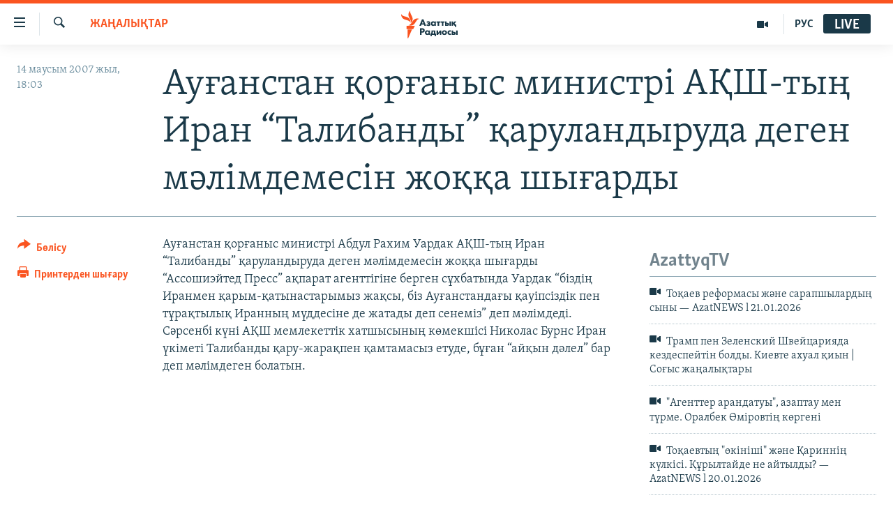

--- FILE ---
content_type: text/html; charset=utf-8
request_url: https://www.azattyq.org/a/1173866.html
body_size: 12968
content:

<!DOCTYPE html>
<html lang="kk" dir="ltr" class="no-js">
<head>
        <link rel="stylesheet" href="/Content/responsive/RFE/kk-KZ/RFE-kk-KZ.css?&amp;av=0.0.0.0&amp;cb=370">
<script src="https://tags.azattyq.org/rferl-pangea/prod/utag.sync.js"></script><script type='text/javascript' src='https://www.youtube.com/iframe_api' async></script>            <link rel="manifest" href="/manifest.json">
    <script type="text/javascript">
        //a general 'js' detection, must be on top level in <head>, due to CSS performance
        document.documentElement.className = "js";
        var cacheBuster = "370";
        var appBaseUrl = "/";
        var imgEnhancerBreakpoints = [0, 144, 256, 408, 650, 1023, 1597];
        var isLoggingEnabled = false;
        var isPreviewPage = false;
        var isLivePreviewPage = false;

        if (!isPreviewPage) {
            window.RFE = window.RFE || {};
            window.RFE.cacheEnabledByParam = window.location.href.indexOf('nocache=1') === -1;

            const url = new URL(window.location.href);
            const params = new URLSearchParams(url.search);

            // Remove the 'nocache' parameter
            params.delete('nocache');

            // Update the URL without the 'nocache' parameter
            url.search = params.toString();
            window.history.replaceState(null, '', url.toString());
        } else {
            window.addEventListener('load', function() {
                const links = window.document.links;
                for (let i = 0; i < links.length; i++) {
                    links[i].href = '#';
                    links[i].target = '_self';
                }
             })
        }

var pwaEnabled = true;        var swCacheDisabled;
    </script>
    <meta charset="utf-8" />

            <title>&#x410;&#x443;&#x493;&#x430;&#x43D;&#x441;&#x442;&#x430;&#x43D; &#x49B;&#x43E;&#x440;&#x493;&#x430;&#x43D;&#x44B;&#x441; &#x43C;&#x438;&#x43D;&#x438;&#x441;&#x442;&#x440;&#x456; &#x410;&#x49A;&#x428;-&#x442;&#x44B;&#x4A3; &#x418;&#x440;&#x430;&#x43D; &#x201C;&#x422;&#x430;&#x43B;&#x438;&#x431;&#x430;&#x43D;&#x434;&#x44B;&#x201D; &#x49B;&#x430;&#x440;&#x443;&#x43B;&#x430;&#x43D;&#x434;&#x44B;&#x440;&#x443;&#x434;&#x430; &#x434;&#x435;&#x433;&#x435;&#x43D; &#x43C;&#x4D9;&#x43B;&#x456;&#x43C;&#x434;&#x435;&#x43C;&#x435;&#x441;&#x456;&#x43D; &#x436;&#x43E;&#x49B;&#x49B;&#x430; &#x448;&#x44B;&#x493;&#x430;&#x440;&#x434;&#x44B;</title>
            <meta name="description" content="&#x410;&#x443;&#x493;&#x430;&#x43D;&#x441;&#x442;&#x430;&#x43D; &#x49B;&#x43E;&#x440;&#x493;&#x430;&#x43D;&#x44B;&#x441; &#x43C;&#x438;&#x43D;&#x438;&#x441;&#x442;&#x440;&#x456; &#x410;&#x431;&#x434;&#x443;&#x43B; &#x420;&#x430;&#x445;&#x438;&#x43C; &#x423;&#x430;&#x440;&#x434;&#x430;&#x43A; &#x410;&#x49A;&#x428;-&#x442;&#x44B;&#x4A3; &#x418;&#x440;&#x430;&#x43D; &#x201C;&#x422;&#x430;&#x43B;&#x438;&#x431;&#x430;&#x43D;&#x434;&#x44B;&#x201D; &#x49B;&#x430;&#x440;&#x443;&#x43B;&#x430;&#x43D;&#x434;&#x44B;&#x440;&#x443;&#x434;&#x430; &#x434;&#x435;&#x433;&#x435;&#x43D; &#x43C;&#x4D9;&#x43B;&#x456;&#x43C;&#x434;&#x435;&#x43C;&#x435;&#x441;&#x456;&#x43D; &#x436;&#x43E;&#x49B;&#x49B;&#x430; &#x448;&#x44B;&#x493;&#x430;&#x440;&#x434;&#x44B; &#x201C;&#x410;&#x441;&#x441;&#x43E;&#x448;&#x438;&#x44D;&#x439;&#x442;&#x435;&#x434; &#x41F;&#x440;&#x435;&#x441;&#x441;&#x201D; &#x430;&#x49B;&#x43F;&#x430;&#x440;&#x430;&#x442; &#x430;&#x433;&#x435;&#x43D;&#x442;&#x442;&#x456;&#x433;&#x456;&#x43D;&#x435; &#x431;&#x435;&#x440;&#x433;&#x435;&#x43D; &#x441;&#x4B1;&#x445;&#x431;&#x430;&#x442;&#x44B;&#x43D;&#x434;&#x430; &#x423;&#x430;&#x440;&#x434;&#x430;&#x43A; &#x201C;&#x431;&#x456;&#x437;&#x434;&#x456;&#x4A3; &#x418;&#x440;&#x430;&#x43D;&#x43C;&#x435;&#x43D; &#x49B;&#x430;&#x440;&#x44B;&#x43C;-&#x49B;&#x430;&#x442;&#x44B;&#x43D;&#x430;&#x441;&#x442;&#x430;&#x440;&#x44B;&#x43C;&#x44B;&#x437; &#x436;&#x430;&#x49B;&#x441;&#x44B;, &#x431;&#x456;&#x437; &#x410;&#x443;&#x493;&#x430;&#x43D;&#x441;&#x442;&#x430;&#x43D;&#x434;&#x430;&#x493;&#x44B; &#x49B;&#x430;&#x443;&#x456;&#x43F;&#x441;&#x456;&#x437;&#x434;&#x456;&#x43A; &#x43F;&#x435;&#x43D; &#x442;&#x4B1;&#x440;&#x430;&#x49B;&#x442;&#x44B;&#x43B;&#x44B;&#x49B; &#x418;&#x440;&#x430;&#x43D;&#x43D;&#x44B;&#x4A3; &#x43C;&#x4AF;&#x434;&#x434;&#x435;&#x441;&#x456;&#x43D;&#x435; &#x434;&#x435;..." />
                <meta name="keywords" content="ЖАҢАЛЫҚТАР" />
    <meta name="viewport" content="width=device-width, initial-scale=1.0" />


    <meta http-equiv="X-UA-Compatible" content="IE=edge" />

<meta name="robots" content="max-image-preview:large"><meta property="fb:pages" content="205061959567731" /><meta name="yandex-verification" content="b4983b94636388c5" />

        <link href="https://www.azattyq.org/a/1173866.html" rel="canonical" />

        <meta name="apple-mobile-web-app-title" content="&#x410;&#x437;&#x430;&#x442; &#x415;&#x443;&#x440;&#x43E;&#x43F;&#x430; / &#x410;&#x437;&#x430;&#x442;&#x442;&#x44B;&#x49B; &#x440;&#x430;&#x434;&#x438;&#x43E;&#x441;&#x44B;" />
        <meta name="apple-mobile-web-app-status-bar-style" content="black" />
            <meta name="apple-itunes-app" content="app-id=475986784, app-argument=//1173866.ltr" />
<meta content="&#x410;&#x443;&#x493;&#x430;&#x43D;&#x441;&#x442;&#x430;&#x43D; &#x49B;&#x43E;&#x440;&#x493;&#x430;&#x43D;&#x44B;&#x441; &#x43C;&#x438;&#x43D;&#x438;&#x441;&#x442;&#x440;&#x456; &#x410;&#x49A;&#x428;-&#x442;&#x44B;&#x4A3; &#x418;&#x440;&#x430;&#x43D; &#x201C;&#x422;&#x430;&#x43B;&#x438;&#x431;&#x430;&#x43D;&#x434;&#x44B;&#x201D; &#x49B;&#x430;&#x440;&#x443;&#x43B;&#x430;&#x43D;&#x434;&#x44B;&#x440;&#x443;&#x434;&#x430; &#x434;&#x435;&#x433;&#x435;&#x43D; &#x43C;&#x4D9;&#x43B;&#x456;&#x43C;&#x434;&#x435;&#x43C;&#x435;&#x441;&#x456;&#x43D; &#x436;&#x43E;&#x49B;&#x49B;&#x430; &#x448;&#x44B;&#x493;&#x430;&#x440;&#x434;&#x44B;" property="og:title"></meta>
<meta content="&#x410;&#x443;&#x493;&#x430;&#x43D;&#x441;&#x442;&#x430;&#x43D; &#x49B;&#x43E;&#x440;&#x493;&#x430;&#x43D;&#x44B;&#x441; &#x43C;&#x438;&#x43D;&#x438;&#x441;&#x442;&#x440;&#x456; &#x410;&#x431;&#x434;&#x443;&#x43B; &#x420;&#x430;&#x445;&#x438;&#x43C; &#x423;&#x430;&#x440;&#x434;&#x430;&#x43A; &#x410;&#x49A;&#x428;-&#x442;&#x44B;&#x4A3; &#x418;&#x440;&#x430;&#x43D; &#x201C;&#x422;&#x430;&#x43B;&#x438;&#x431;&#x430;&#x43D;&#x434;&#x44B;&#x201D; &#x49B;&#x430;&#x440;&#x443;&#x43B;&#x430;&#x43D;&#x434;&#x44B;&#x440;&#x443;&#x434;&#x430; &#x434;&#x435;&#x433;&#x435;&#x43D; &#x43C;&#x4D9;&#x43B;&#x456;&#x43C;&#x434;&#x435;&#x43C;&#x435;&#x441;&#x456;&#x43D; &#x436;&#x43E;&#x49B;&#x49B;&#x430; &#x448;&#x44B;&#x493;&#x430;&#x440;&#x434;&#x44B; &#x201C;&#x410;&#x441;&#x441;&#x43E;&#x448;&#x438;&#x44D;&#x439;&#x442;&#x435;&#x434; &#x41F;&#x440;&#x435;&#x441;&#x441;&#x201D; &#x430;&#x49B;&#x43F;&#x430;&#x440;&#x430;&#x442; &#x430;&#x433;&#x435;&#x43D;&#x442;&#x442;&#x456;&#x433;&#x456;&#x43D;&#x435; &#x431;&#x435;&#x440;&#x433;&#x435;&#x43D; &#x441;&#x4B1;&#x445;&#x431;&#x430;&#x442;&#x44B;&#x43D;&#x434;&#x430; &#x423;&#x430;&#x440;&#x434;&#x430;&#x43A; &#x201C;&#x431;&#x456;&#x437;&#x434;&#x456;&#x4A3; &#x418;&#x440;&#x430;&#x43D;&#x43C;&#x435;&#x43D; &#x49B;&#x430;&#x440;&#x44B;&#x43C;-&#x49B;&#x430;&#x442;&#x44B;&#x43D;&#x430;&#x441;&#x442;&#x430;&#x440;&#x44B;&#x43C;&#x44B;&#x437; &#x436;&#x430;&#x49B;&#x441;&#x44B;, &#x431;&#x456;&#x437; &#x410;&#x443;&#x493;&#x430;&#x43D;&#x441;&#x442;&#x430;&#x43D;&#x434;&#x430;&#x493;&#x44B; &#x49B;&#x430;&#x443;&#x456;&#x43F;&#x441;&#x456;&#x437;&#x434;&#x456;&#x43A; &#x43F;&#x435;&#x43D; &#x442;&#x4B1;&#x440;&#x430;&#x49B;&#x442;&#x44B;&#x43B;&#x44B;&#x49B; &#x418;&#x440;&#x430;&#x43D;&#x43D;&#x44B;&#x4A3; &#x43C;&#x4AF;&#x434;&#x434;&#x435;&#x441;&#x456;&#x43D;&#x435; &#x434;&#x435;..." property="og:description"></meta>
<meta content="article" property="og:type"></meta>
<meta content="https://www.azattyq.org/a/1173866.html" property="og:url"></meta>
<meta content="&#x410;&#x437;&#x430;&#x442;&#x442;&#x44B;&#x49B; &#x440;&#x430;&#x434;&#x438;&#x43E;&#x441;&#x44B;" property="og:site_name"></meta>
<meta content="https://www.facebook.com/azattyq" property="article:publisher"></meta>
<meta content="https://www.azattyq.org/Content/responsive/RFE/kk-KZ/img/top_logo_news.png" property="og:image"></meta>
<meta content="1200" property="og:image:width"></meta>
<meta content="675" property="og:image:height"></meta>
<meta content="site logo" property="og:image:alt"></meta>
<meta content="203773769750398" property="fb:app_id"></meta>
<meta content="summary_large_image" name="twitter:card"></meta>
<meta content="@AzattyqRadiosy" name="twitter:site"></meta>
<meta content="https://www.azattyq.org/Content/responsive/RFE/kk-KZ/img/top_logo_news.png" name="twitter:image"></meta>
<meta content="&#x410;&#x443;&#x493;&#x430;&#x43D;&#x441;&#x442;&#x430;&#x43D; &#x49B;&#x43E;&#x440;&#x493;&#x430;&#x43D;&#x44B;&#x441; &#x43C;&#x438;&#x43D;&#x438;&#x441;&#x442;&#x440;&#x456; &#x410;&#x49A;&#x428;-&#x442;&#x44B;&#x4A3; &#x418;&#x440;&#x430;&#x43D; &#x201C;&#x422;&#x430;&#x43B;&#x438;&#x431;&#x430;&#x43D;&#x434;&#x44B;&#x201D; &#x49B;&#x430;&#x440;&#x443;&#x43B;&#x430;&#x43D;&#x434;&#x44B;&#x440;&#x443;&#x434;&#x430; &#x434;&#x435;&#x433;&#x435;&#x43D; &#x43C;&#x4D9;&#x43B;&#x456;&#x43C;&#x434;&#x435;&#x43C;&#x435;&#x441;&#x456;&#x43D; &#x436;&#x43E;&#x49B;&#x49B;&#x430; &#x448;&#x44B;&#x493;&#x430;&#x440;&#x434;&#x44B;" name="twitter:title"></meta>
<meta content="&#x410;&#x443;&#x493;&#x430;&#x43D;&#x441;&#x442;&#x430;&#x43D; &#x49B;&#x43E;&#x440;&#x493;&#x430;&#x43D;&#x44B;&#x441; &#x43C;&#x438;&#x43D;&#x438;&#x441;&#x442;&#x440;&#x456; &#x410;&#x431;&#x434;&#x443;&#x43B; &#x420;&#x430;&#x445;&#x438;&#x43C; &#x423;&#x430;&#x440;&#x434;&#x430;&#x43A; &#x410;&#x49A;&#x428;-&#x442;&#x44B;&#x4A3; &#x418;&#x440;&#x430;&#x43D; &#x201C;&#x422;&#x430;&#x43B;&#x438;&#x431;&#x430;&#x43D;&#x434;&#x44B;&#x201D; &#x49B;&#x430;&#x440;&#x443;&#x43B;&#x430;&#x43D;&#x434;&#x44B;&#x440;&#x443;&#x434;&#x430; &#x434;&#x435;&#x433;&#x435;&#x43D; &#x43C;&#x4D9;&#x43B;&#x456;&#x43C;&#x434;&#x435;&#x43C;&#x435;&#x441;&#x456;&#x43D; &#x436;&#x43E;&#x49B;&#x49B;&#x430; &#x448;&#x44B;&#x493;&#x430;&#x440;&#x434;&#x44B; &#x201C;&#x410;&#x441;&#x441;&#x43E;&#x448;&#x438;&#x44D;&#x439;&#x442;&#x435;&#x434; &#x41F;&#x440;&#x435;&#x441;&#x441;&#x201D; &#x430;&#x49B;&#x43F;&#x430;&#x440;&#x430;&#x442; &#x430;&#x433;&#x435;&#x43D;&#x442;&#x442;&#x456;&#x433;&#x456;&#x43D;&#x435; &#x431;&#x435;&#x440;&#x433;&#x435;&#x43D; &#x441;&#x4B1;&#x445;&#x431;&#x430;&#x442;&#x44B;&#x43D;&#x434;&#x430; &#x423;&#x430;&#x440;&#x434;&#x430;&#x43A; &#x201C;&#x431;&#x456;&#x437;&#x434;&#x456;&#x4A3; &#x418;&#x440;&#x430;&#x43D;&#x43C;&#x435;&#x43D; &#x49B;&#x430;&#x440;&#x44B;&#x43C;-&#x49B;&#x430;&#x442;&#x44B;&#x43D;&#x430;&#x441;&#x442;&#x430;&#x440;&#x44B;&#x43C;&#x44B;&#x437; &#x436;&#x430;&#x49B;&#x441;&#x44B;, &#x431;&#x456;&#x437; &#x410;&#x443;&#x493;&#x430;&#x43D;&#x441;&#x442;&#x430;&#x43D;&#x434;&#x430;&#x493;&#x44B; &#x49B;&#x430;&#x443;&#x456;&#x43F;&#x441;&#x456;&#x437;&#x434;&#x456;&#x43A; &#x43F;&#x435;&#x43D; &#x442;&#x4B1;&#x440;&#x430;&#x49B;&#x442;&#x44B;&#x43B;&#x44B;&#x49B; &#x418;&#x440;&#x430;&#x43D;&#x43D;&#x44B;&#x4A3; &#x43C;&#x4AF;&#x434;&#x434;&#x435;&#x441;&#x456;&#x43D;&#x435; &#x434;&#x435;..." name="twitter:description"></meta>
                    <link rel="amphtml" href="https://www.azattyq.org/amp/1173866.html" />
<script type="application/ld+json">{"articleSection":"ЖАҢАЛЫҚТАР","isAccessibleForFree":true,"headline":"Ауғанстан қорғаныс министрі АҚШ-тың Иран “Талибанды” қаруландыруда деген мәлімдемесін жоққа шығарды","inLanguage":"kk-KZ","keywords":"ЖАҢАЛЫҚТАР","author":{"@type":"Person","name":"Азаттық радиосы"},"datePublished":"2007-06-14 13:03:00Z","dateModified":"2008-07-01 10:03:02Z","publisher":{"logo":{"width":512,"height":220,"@type":"ImageObject","url":"https://www.azattyq.org/Content/responsive/RFE/kk-KZ/img/logo.png"},"@type":"NewsMediaOrganization","url":"https://www.azattyq.org","sameAs":["https://facebook.com/azattyq","https://twitter.com/AzattyqRadiosy","https://www.youtube.com/user/AzattyqRadio","https://www.instagram.com/azattyq/","https://t.me/azattyq"],"name":"Азат Еуропа / Азаттық Радиосы","alternateName":""},"@context":"https://schema.org","@type":"NewsArticle","mainEntityOfPage":"https://www.azattyq.org/a/1173866.html","url":"https://www.azattyq.org/a/1173866.html","description":"Ауғанстан қорғаныс министрі Абдул Рахим Уардак АҚШ-тың Иран “Талибанды” қаруландыруда деген мәлімдемесін жоққа шығарды “Ассошиэйтед Пресс” ақпарат агенттігіне берген сұхбатында Уардак “біздің Иранмен қарым-қатынастарымыз жақсы, біз Ауғанстандағы қауіпсіздік пен тұрақтылық Иранның мүддесіне де...","image":{"width":1080,"height":608,"@type":"ImageObject","url":"https://gdb.rferl.org/00000000-0000-0000-0000-000000000000_w1080_h608.gif"},"name":"Ауғанстан қорғаныс министрі АҚШ-тың Иран “Талибанды” қаруландыруда деген мәлімдемесін жоққа шығарды"}</script>
    <script src="/Scripts/responsive/infographics.bundle.min.js?&amp;av=0.0.0.0&amp;cb=370"></script>
        <script src="/Scripts/responsive/dollardom.min.js?&amp;av=0.0.0.0&amp;cb=370"></script>
        <script src="/Scripts/responsive/modules/commons.js?&amp;av=0.0.0.0&amp;cb=370"></script>
        <script src="/Scripts/responsive/modules/app_code.js?&amp;av=0.0.0.0&amp;cb=370"></script>

        <link rel="icon" type="image/svg+xml" href="/Content/responsive/RFE/img/webApp/favicon.svg" />
        <link rel="alternate icon" href="/Content/responsive/RFE/img/webApp/favicon.ico" />
            <link rel="mask-icon" color="#ea6903" href="/Content/responsive/RFE/img/webApp/favicon_safari.svg" />
        <link rel="apple-touch-icon" sizes="152x152" href="/Content/responsive/RFE/img/webApp/ico-152x152.png" />
        <link rel="apple-touch-icon" sizes="144x144" href="/Content/responsive/RFE/img/webApp/ico-144x144.png" />
        <link rel="apple-touch-icon" sizes="114x114" href="/Content/responsive/RFE/img/webApp/ico-114x114.png" />
        <link rel="apple-touch-icon" sizes="72x72" href="/Content/responsive/RFE/img/webApp/ico-72x72.png" />
        <link rel="apple-touch-icon-precomposed" href="/Content/responsive/RFE/img/webApp/ico-57x57.png" />
        <link rel="icon" sizes="192x192" href="/Content/responsive/RFE/img/webApp/ico-192x192.png" />
        <link rel="icon" sizes="128x128" href="/Content/responsive/RFE/img/webApp/ico-128x128.png" />
        <meta name="msapplication-TileColor" content="#ffffff" />
        <meta name="msapplication-TileImage" content="/Content/responsive/RFE/img/webApp/ico-144x144.png" />
                <link rel="preload" href="/Content/responsive/fonts/Skolar-Lt_Cyrl_v2.4.woff" type="font/woff" as="font" crossorigin="anonymous" />
    <link rel="alternate" type="application/rss+xml" title="RFE/RL - Top Stories [RSS]" href="/api/" />
    <link rel="sitemap" type="application/rss+xml" href="/sitemap.xml" />
    
    



</head>
<body class=" nav-no-loaded cc_theme pg-article print-lay-article js-category-to-nav nojs-images ">
        <script type="text/javascript" >
            var analyticsData = {url:"https://www.azattyq.org/a/1173866.html",property_id:"417",article_uid:"1173866",page_title:"Ауғанстан қорғаныс министрі АҚШ-тың Иран “Талибанды” қаруландыруда деген мәлімдемесін жоққа шығарды",page_type:"article",content_type:"article",subcontent_type:"article",last_modified:"2008-07-01 10:03:02Z",pub_datetime:"2007-06-14 13:03:00Z",pub_year:"2007",pub_month:"06",pub_day:"14",pub_hour:"13",pub_weekday:"Thursday",section:"жаңалықтар",english_section:"news",byline:"",categories:"news",domain:"www.azattyq.org",language:"Kazakh",language_service:"RFERL Kazakh",platform:"web",copied:"no",copied_article:"",copied_title:"",runs_js:"Yes",cms_release:"8.44.0.0.370",enviro_type:"prod",slug:"",entity:"RFE",short_language_service:"KAZ",platform_short:"W",page_name:"Ауғанстан қорғаныс министрі АҚШ-тың Иран “Талибанды” қаруландыруда деген мәлімдемесін жоққа шығарды"};
        </script>
<noscript><iframe src="https://www.googletagmanager.com/ns.html?id=GTM-WXZBPZ" height="0" width="0" style="display:none;visibility:hidden"></iframe></noscript>        <script type="text/javascript" data-cookiecategory="analytics">
            var gtmEventObject = Object.assign({}, analyticsData, {event: 'page_meta_ready'});window.dataLayer = window.dataLayer || [];window.dataLayer.push(gtmEventObject);
            if (top.location === self.location) { //if not inside of an IFrame
                 var renderGtm = "true";
                 if (renderGtm === "true") {
            (function(w,d,s,l,i){w[l]=w[l]||[];w[l].push({'gtm.start':new Date().getTime(),event:'gtm.js'});var f=d.getElementsByTagName(s)[0],j=d.createElement(s),dl=l!='dataLayer'?'&l='+l:'';j.async=true;j.src='//www.googletagmanager.com/gtm.js?id='+i+dl;f.parentNode.insertBefore(j,f);})(window,document,'script','dataLayer','GTM-WXZBPZ');
                 }
            }
        </script>
        <!--Analytics tag js version start-->
            <script type="text/javascript" data-cookiecategory="analytics">
                var utag_data = Object.assign({}, analyticsData, {});
if(typeof(TealiumTagFrom)==='function' && typeof(TealiumTagSearchKeyword)==='function') {
var utag_from=TealiumTagFrom();var utag_searchKeyword=TealiumTagSearchKeyword();
if(utag_searchKeyword!=null && utag_searchKeyword!=='' && utag_data["search_keyword"]==null) utag_data["search_keyword"]=utag_searchKeyword;if(utag_from!=null && utag_from!=='') utag_data["from"]=TealiumTagFrom();}
                if(window.top!== window.self&&utag_data.page_type==="snippet"){utag_data.page_type = 'iframe';}
                try{if(window.top!==window.self&&window.self.location.hostname===window.top.location.hostname){utag_data.platform = 'self-embed';utag_data.platform_short = 'se';}}catch(e){if(window.top!==window.self&&window.self.location.search.includes("platformType=self-embed")){utag_data.platform = 'cross-promo';utag_data.platform_short = 'cp';}}
                (function(a,b,c,d){    a="https://tags.azattyq.org/rferl-pangea/prod/utag.js";    b=document;c="script";d=b.createElement(c);d.src=a;d.type="text/java"+c;d.async=true;    a=b.getElementsByTagName(c)[0];a.parentNode.insertBefore(d,a);    })();
            </script>
        <!--Analytics tag js version end-->
<!-- Analytics tag management NoScript -->
<noscript>
<img style="position: absolute; border: none;" src="https://ssc.azattyq.org/b/ss/bbgprod,bbgentityrferl/1/G.4--NS/618140441?pageName=rfe%3akaz%3aw%3aarticle%3a%d0%90%d1%83%d2%93%d0%b0%d0%bd%d1%81%d1%82%d0%b0%d0%bd%20%d2%9b%d0%be%d1%80%d2%93%d0%b0%d0%bd%d1%8b%d1%81%20%d0%bc%d0%b8%d0%bd%d0%b8%d1%81%d1%82%d1%80%d1%96%20%d0%90%d2%9a%d0%a8-%d1%82%d1%8b%d2%a3%20%d0%98%d1%80%d0%b0%d0%bd%20%e2%80%9c%d0%a2%d0%b0%d0%bb%d0%b8%d0%b1%d0%b0%d0%bd%d0%b4%d1%8b%e2%80%9d%20%d2%9b%d0%b0%d1%80%d1%83%d0%bb%d0%b0%d0%bd%d0%b4%d1%8b%d1%80%d1%83%d0%b4%d0%b0%20%d0%b4%d0%b5%d0%b3%d0%b5%d0%bd%20%d0%bc%d3%99%d0%bb%d1%96%d0%bc%d0%b4%d0%b5%d0%bc%d0%b5%d1%81%d1%96%d0%bd%20%d0%b6%d0%be%d2%9b%d2%9b%d0%b0%20%d1%88%d1%8b%d2%93%d0%b0%d1%80%d0%b4%d1%8b&amp;c6=%d0%90%d1%83%d2%93%d0%b0%d0%bd%d1%81%d1%82%d0%b0%d0%bd%20%d2%9b%d0%be%d1%80%d2%93%d0%b0%d0%bd%d1%8b%d1%81%20%d0%bc%d0%b8%d0%bd%d0%b8%d1%81%d1%82%d1%80%d1%96%20%d0%90%d2%9a%d0%a8-%d1%82%d1%8b%d2%a3%20%d0%98%d1%80%d0%b0%d0%bd%20%e2%80%9c%d0%a2%d0%b0%d0%bb%d0%b8%d0%b1%d0%b0%d0%bd%d0%b4%d1%8b%e2%80%9d%20%d2%9b%d0%b0%d1%80%d1%83%d0%bb%d0%b0%d0%bd%d0%b4%d1%8b%d1%80%d1%83%d0%b4%d0%b0%20%d0%b4%d0%b5%d0%b3%d0%b5%d0%bd%20%d0%bc%d3%99%d0%bb%d1%96%d0%bc%d0%b4%d0%b5%d0%bc%d0%b5%d1%81%d1%96%d0%bd%20%d0%b6%d0%be%d2%9b%d2%9b%d0%b0%20%d1%88%d1%8b%d2%93%d0%b0%d1%80%d0%b4%d1%8b&amp;v36=8.44.0.0.370&amp;v6=D=c6&amp;g=https%3a%2f%2fwww.azattyq.org%2fa%2f1173866.html&amp;c1=D=g&amp;v1=D=g&amp;events=event1,event52&amp;c16=rferl%20kazakh&amp;v16=D=c16&amp;c5=news&amp;v5=D=c5&amp;ch=%d0%96%d0%90%d2%a2%d0%90%d0%9b%d0%ab%d2%9a%d0%a2%d0%90%d0%a0&amp;c15=kazakh&amp;v15=D=c15&amp;c4=article&amp;v4=D=c4&amp;c14=1173866&amp;v14=D=c14&amp;v20=no&amp;c17=web&amp;v17=D=c17&amp;mcorgid=518abc7455e462b97f000101%40adobeorg&amp;server=www.azattyq.org&amp;pageType=D=c4&amp;ns=bbg&amp;v29=D=server&amp;v25=rfe&amp;v30=417&amp;v105=D=User-Agent " alt="analytics" width="1" height="1" /></noscript>
<!-- End of Analytics tag management NoScript -->


        <!--*** Accessibility links - For ScreenReaders only ***-->
        <section>
            <div class="sr-only">
                <h2>Accessibility links</h2>
                <ul>
                    <li><a href="#content" data-disable-smooth-scroll="1">Skip to main content</a></li>
                    <li><a href="#navigation" data-disable-smooth-scroll="1">Skip to main Navigation</a></li>
                    <li><a href="#txtHeaderSearch" data-disable-smooth-scroll="1">Skip to Search</a></li>
                </ul>
            </div>
        </section>
    




<div dir="ltr">
    <div id="page">
            <aside>

<div class="c-lightbox overlay-modal">
    <div class="c-lightbox__intro">
        <h2 class="c-lightbox__intro-title"></h2>
        <button class="btn btn--rounded c-lightbox__btn c-lightbox__intro-next" title="&#x41A;&#x435;&#x43B;&#x435;&#x441;&#x456;">
            <span class="ico ico--rounded ico-chevron-forward"></span>
            <span class="sr-only">&#x41A;&#x435;&#x43B;&#x435;&#x441;&#x456;</span>
        </button>
    </div>
    <div class="c-lightbox__nav">
        <button class="btn btn--rounded c-lightbox__btn c-lightbox__btn--close" title="&#x416;&#x430;&#x431;&#x443;">
            <span class="ico ico--rounded ico-close"></span>
            <span class="sr-only">&#x416;&#x430;&#x431;&#x443;</span>
        </button>
        <button class="btn btn--rounded c-lightbox__btn c-lightbox__btn--prev" title="&#x411;&#x4B1;&#x493;&#x430;&#x43D; &#x434;&#x435;&#x439;&#x456;&#x43D;&#x433;&#x456;">
            <span class="ico ico--rounded ico-chevron-backward"></span>
            <span class="sr-only">&#x411;&#x4B1;&#x493;&#x430;&#x43D; &#x434;&#x435;&#x439;&#x456;&#x43D;&#x433;&#x456;</span>
        </button>
        <button class="btn btn--rounded c-lightbox__btn c-lightbox__btn--next" title="&#x41A;&#x435;&#x43B;&#x435;&#x441;&#x456;">
            <span class="ico ico--rounded ico-chevron-forward"></span>
            <span class="sr-only">&#x41A;&#x435;&#x43B;&#x435;&#x441;&#x456;</span>
        </button>
    </div>
    <div class="c-lightbox__content-wrap">
        <figure class="c-lightbox__content">
            <span class="c-spinner c-spinner--lightbox">
                <img src="/Content/responsive/img/player-spinner.png"
                     alt="please wait"
                     title="please wait" />
            </span>
            <div class="c-lightbox__img">
                <div class="thumb">
                    <img src="" alt="" />
                </div>
            </div>
            <figcaption>
                <div class="c-lightbox__info c-lightbox__info--foot">
                    <span class="c-lightbox__counter"></span>
                    <span class="caption c-lightbox__caption"></span>
                </div>
            </figcaption>
        </figure>
    </div>
    <div class="hidden">
        <div class="content-advisory__box content-advisory__box--lightbox">
            <span class="content-advisory__box-text">&#x415;&#x441;&#x43A;&#x435;&#x440;&#x442;&#x443;! &#x421;&#x443;&#x440;&#x435;&#x442;&#x442;&#x435;&#x440;&#x434;&#x435; &#x49B;&#x430;&#x43D; &#x436;&#x4D9;&#x43D;&#x435; &#x431;&#x430;&#x441;&#x49B;&#x430; &#x434;&#x430; &#x437;&#x43E;&#x440;&#x43B;&#x44B;&#x49B; &#x431;&#x435;&#x43B;&#x433;&#x456;&#x43B;&#x435;&#x440;&#x456; &#x431;&#x430;&#x440;.</span>
            <button class="btn btn--transparent content-advisory__box-btn m-t-md" value="text" type="button">
                <span class="btn__text">
                    &#x41A;&#x4E9;&#x440;&#x443;
                </span>
            </button>
        </div>
    </div>
</div>

<div class="print-dialogue">
    <div class="container">
        <h3 class="print-dialogue__title section-head">&#x411;&#x430;&#x441;&#x44B;&#x43F; &#x448;&#x44B;&#x493;&#x430;&#x440;&#x443;</h3>
        <div class="print-dialogue__opts">
            <ul class="print-dialogue__opt-group">
                <li class="form__group form__group--checkbox">
                    <input class="form__check " id="checkboxImages" name="checkboxImages" type="checkbox" checked="checked" />
                    <label for="checkboxImages" class="form__label m-t-md">&#x421;&#x443;&#x440;&#x435;&#x442;&#x442;&#x435;&#x440;&#x43C;&#x435;&#x43D;</label>
                </li>
                <li class="form__group form__group--checkbox">
                    <input class="form__check " id="checkboxMultimedia" name="checkboxMultimedia" type="checkbox" checked="checked" />
                    <label for="checkboxMultimedia" class="form__label m-t-md">&#x41C;&#x443;&#x43B;&#x44C;&#x442;&#x438;&#x43C;&#x435;&#x434;&#x438;&#x430;</label>
                </li>
            </ul>
            <ul class="print-dialogue__opt-group">
                <li class="form__group form__group--checkbox">
                    <input class="form__check " id="checkboxEmbedded" name="checkboxEmbedded" type="checkbox" checked="checked" />
                    <label for="checkboxEmbedded" class="form__label m-t-md">&#x42D;&#x43C;&#x431;&#x435;&#x434;-&#x43A;&#x43E;&#x434;&#x44B; &#x431;&#x430;&#x440; &#x43A;&#x43E;&#x43D;&#x442;&#x435;&#x43D;&#x442;</label>
                </li>
                <li class="hidden">
                    <input class="form__check " id="checkboxComments" name="checkboxComments" type="checkbox" />
                    <label for="checkboxComments" class="form__label m-t-md">&#x41F;&#x456;&#x43A;&#x456;&#x440;&#x43B;&#x435;&#x440;</label>
                </li>
            </ul>
        </div>
        <div class="print-dialogue__buttons">
            <button class="btn  btn--secondary close-button" type="button" title="&#x411;&#x43E;&#x43B;&#x434;&#x44B;&#x440;&#x43C;&#x430;&#x443;">
                <span class="btn__text ">&#x411;&#x43E;&#x43B;&#x434;&#x44B;&#x440;&#x43C;&#x430;&#x443;</span>
            </button>
            <button class="btn  btn-cust-print m-l-sm" type="button" title="&#x41F;&#x440;&#x438;&#x43D;&#x442;&#x435;&#x440;&#x434;&#x435;&#x43D; &#x448;&#x44B;&#x493;&#x430;&#x440;&#x443;">
                <span class="btn__text ">&#x41F;&#x440;&#x438;&#x43D;&#x442;&#x435;&#x440;&#x434;&#x435;&#x43D; &#x448;&#x44B;&#x493;&#x430;&#x440;&#x443;</span>
            </button>
        </div>
    </div>
</div>                
<div class="ctc-message pos-fix">
    <div class="ctc-message__inner">&#x421;&#x456;&#x43B;&#x442;&#x435;&#x43C;&#x435; &#x43A;&#x4E9;&#x448;&#x456;&#x440;&#x456;&#x43B;&#x434;&#x456;</div>
</div>
            </aside>

<div class="hdr-20 hdr-20--big">
    <div class="hdr-20__inner">
        <div class="hdr-20__max pos-rel">
            <div class="hdr-20__side hdr-20__side--primary d-flex">
                <label data-for="main-menu-ctrl" data-switcher-trigger="true" data-switch-target="main-menu-ctrl" class="burger hdr-trigger pos-rel trans-trigger" data-trans-evt="click" data-trans-id="menu">
                    <span class="ico ico-close hdr-trigger__ico hdr-trigger__ico--close burger__ico burger__ico--close"></span>
                    <span class="ico ico-menu hdr-trigger__ico hdr-trigger__ico--open burger__ico burger__ico--open"></span>
                </label>
                <div class="menu-pnl pos-fix trans-target" data-switch-target="main-menu-ctrl" data-trans-id="menu">
                    <div class="menu-pnl__inner">
                        <nav class="main-nav menu-pnl__item menu-pnl__item--first">
                            <ul class="main-nav__list accordeon" data-analytics-tales="false" data-promo-name="link" data-location-name="nav,secnav">
                                

        <li class="main-nav__item">
            <a class="main-nav__item-name main-nav__item-name--link" href="/z/330" title="&#x416;&#x430;&#x4A3;&#x430;&#x43B;&#x44B;&#x49B;&#x442;&#x430;&#x440;" data-item-name="news" >&#x416;&#x430;&#x4A3;&#x430;&#x43B;&#x44B;&#x49B;&#x442;&#x430;&#x440;</a>
        </li>

        <li class="main-nav__item">
            <a class="main-nav__item-name main-nav__item-name--link" href="/p/7018.html" title="&#x421;&#x430;&#x44F;&#x441;&#x430;&#x442;" data-item-name="politics" >&#x421;&#x430;&#x44F;&#x441;&#x430;&#x442;</a>
        </li>

        <li class="main-nav__item">
            <a class="main-nav__item-name main-nav__item-name--link" href="/p/7019.html" title="AzattyqTV" data-item-name="azattyqtv" >AzattyqTV</a>
        </li>

        <li class="main-nav__item">
            <a class="main-nav__item-name main-nav__item-name--link" href="/p/8433.html" title="&#x49A;&#x430;&#x4A3;&#x442;&#x430;&#x440; &#x43E;&#x49B;&#x438;&#x493;&#x430;&#x441;&#x44B;" data-item-name="kazakgstan-unrest" >&#x49A;&#x430;&#x4A3;&#x442;&#x430;&#x440; &#x43E;&#x49B;&#x438;&#x493;&#x430;&#x441;&#x44B;</a>
        </li>

        <li class="main-nav__item">
            <a class="main-nav__item-name main-nav__item-name--link" href="/p/7009.html" title="&#x410;&#x434;&#x430;&#x43C; &#x49B;&#x4B1;&#x49B;&#x44B;&#x49B;&#x442;&#x430;&#x440;&#x44B;" data-item-name="human-rights" >&#x410;&#x434;&#x430;&#x43C; &#x49B;&#x4B1;&#x49B;&#x44B;&#x49B;&#x442;&#x430;&#x440;&#x44B;</a>
        </li>

        <li class="main-nav__item">
            <a class="main-nav__item-name main-nav__item-name--link" href="/p/7028.html" title="&#x4D8;&#x43B;&#x435;&#x443;&#x43C;&#x435;&#x442;" data-item-name="society" >&#x4D8;&#x43B;&#x435;&#x443;&#x43C;&#x435;&#x442;</a>
        </li>

        <li class="main-nav__item">
            <a class="main-nav__item-name main-nav__item-name--link" href="/p/7020.html" title="&#x4D8;&#x43B;&#x435;&#x43C;" data-item-name="world-news" >&#x4D8;&#x43B;&#x435;&#x43C;</a>
        </li>

        <li class="main-nav__item">
            <a class="main-nav__item-name main-nav__item-name--link" href="/p/7262.html" title="&#x410;&#x440;&#x43D;&#x430;&#x439;&#x44B; &#x436;&#x43E;&#x431;&#x430;&#x43B;&#x430;&#x440;" data-item-name="special-projects" >&#x410;&#x440;&#x43D;&#x430;&#x439;&#x44B; &#x436;&#x43E;&#x431;&#x430;&#x43B;&#x430;&#x440;</a>
        </li>



                            </ul>
                        </nav>
                        

<div class="menu-pnl__item">
        <a href="https://rus.azattyq.org" class="menu-pnl__item-link" alt="&#x420;&#x443;&#x441;&#x441;&#x43A;&#x438;&#x439;">&#x420;&#x443;&#x441;&#x441;&#x43A;&#x438;&#x439;</a>
</div>


                        
                            <div class="menu-pnl__item menu-pnl__item--social">
                                    <h5 class="menu-pnl__sub-head">&#x416;&#x430;&#x437;&#x44B;&#x43B;&#x44B;&#x4A3;&#x44B;&#x437;</h5>

        <a href="https://facebook.com/azattyq" title="Facebook &#x43F;&#x430;&#x440;&#x430;&#x493;&#x44B;&#x43C;&#x44B;&#x437;" data-analytics-text="follow_on_facebook" class="btn btn--rounded btn--social-inverted menu-pnl__btn js-social-btn btn-facebook"  target="_blank" rel="noopener">
            <span class="ico ico-facebook-alt ico--rounded"></span>
        </a>


        <a href="https://www.youtube.com/user/AzattyqRadio" title="YouTube &#x43F;&#x430;&#x440;&#x430;&#x493;&#x44B;&#x43C;&#x44B;&#x437;" data-analytics-text="follow_on_youtube" class="btn btn--rounded btn--social-inverted menu-pnl__btn js-social-btn btn-youtube"  target="_blank" rel="noopener">
            <span class="ico ico-youtube ico--rounded"></span>
        </a>


        <a href="https://twitter.com/AzattyqRadiosy" title="Twitter &#x43F;&#x430;&#x440;&#x430;&#x493;&#x44B;&#x43C;&#x44B;&#x437;" data-analytics-text="follow_on_twitter" class="btn btn--rounded btn--social-inverted menu-pnl__btn js-social-btn btn-twitter"  target="_blank" rel="noopener">
            <span class="ico ico-twitter ico--rounded"></span>
        </a>


        <a href="https://www.instagram.com/azattyq/" title="Instagram &#x43F;&#x430;&#x440;&#x430;&#x493;&#x44B;&#x43C;&#x44B;&#x437;" data-analytics-text="follow_on_instagram" class="btn btn--rounded btn--social-inverted menu-pnl__btn js-social-btn btn-instagram"  target="_blank" rel="noopener">
            <span class="ico ico-instagram ico--rounded"></span>
        </a>


        <a href="https://t.me/azattyq" title="Follow us on Telegram" data-analytics-text="follow_on_telegram" class="btn btn--rounded btn--social-inverted menu-pnl__btn js-social-btn btn-telegram"  target="_blank" rel="noopener">
            <span class="ico ico-telegram ico--rounded"></span>
        </a>

                            </div>
                            <div class="menu-pnl__item">
                                <a href="/navigation/allsites" class="menu-pnl__item-link">
                                    <span class="ico ico-languages "></span>
                                    &#x411;&#x430;&#x441;&#x49B;&#x430; &#x442;&#x456;&#x43B;&#x434;&#x435;&#x440;&#x434;&#x435;
                                </a>
                            </div>
                    </div>
                </div>
                <label data-for="top-search-ctrl" data-switcher-trigger="true" data-switch-target="top-search-ctrl" class="top-srch-trigger hdr-trigger">
                    <span class="ico ico-close hdr-trigger__ico hdr-trigger__ico--close top-srch-trigger__ico top-srch-trigger__ico--close"></span>
                    <span class="ico ico-search hdr-trigger__ico hdr-trigger__ico--open top-srch-trigger__ico top-srch-trigger__ico--open"></span>
                </label>
                <div class="srch-top srch-top--in-header" data-switch-target="top-search-ctrl">
                    <div class="container">
                        
<form action="/s" class="srch-top__form srch-top__form--in-header" id="form-topSearchHeader" method="get" role="search">    <label for="txtHeaderSearch" class="sr-only">&#x130;&#x437;&#x434;&#x435;&#x443;</label>
    <input type="text" id="txtHeaderSearch" name="k" placeholder="...&#x456;&#x437;&#x434;&#x435;&#x443;" accesskey="s" value="" class="srch-top__input analyticstag-event" onkeydown="if (event.keyCode === 13) { FireAnalyticsTagEventOnSearch('search', $dom.get('#txtHeaderSearch')[0].value) }" />
    <button title="&#x130;&#x437;&#x434;&#x435;&#x443;" type="submit" class="btn btn--top-srch analyticstag-event" onclick="FireAnalyticsTagEventOnSearch('search', $dom.get('#txtHeaderSearch')[0].value) ">
        <span class="ico ico-search"></span>
    </button>
</form>
                    </div>
                </div>
                <a href="/" class="main-logo-link">
                    <img src="/Content/responsive/RFE/kk-KZ/img/logo-compact.svg" class="main-logo main-logo--comp" alt="site logo">
                        <img src="/Content/responsive/RFE/kk-KZ/img/logo.svg" class="main-logo main-logo--big" alt="site logo">
                </a>
            </div>
            <div class="hdr-20__side hdr-20__side--secondary d-flex">
                

    <a href="https://rus.azattyq.org" title="&#x420;&#x423;&#x421;" class="hdr-20__secondary-item hdr-20__secondary-item--lang" data-item-name="satellite">
        
&#x420;&#x423;&#x421;
    </a>

    <a href="/p/7019.html" title="AzattyqTV" class="hdr-20__secondary-item" data-item-name="video">
        
    <span class="ico ico-video hdr-20__secondary-icon"></span>

    </a>

    <a href="/s" title="&#x130;&#x437;&#x434;&#x435;&#x443;" class="hdr-20__secondary-item hdr-20__secondary-item--search" data-item-name="search">
        
    <span class="ico ico-search hdr-20__secondary-icon hdr-20__secondary-icon--search"></span>

    </a>



                

<div class="hdr-20__secondary-item live-b-drop">
    <div class="live-b-drop__off">
        <a href="/live" class="live-b-drop__link" title="Live" data-item-name="live">
            <span class="badge badge--live-btn badge--live-btn-off">
                Live
            </span>
        </a>
    </div>
    <div class="live-b-drop__on hidden">
        <label data-for="live-ctrl" data-switcher-trigger="true" data-switch-target="live-ctrl" class="live-b-drop__label pos-rel">
            <span class="badge badge--live badge--live-btn">
                Live
            </span>
            <span class="ico ico-close live-b-drop__label-ico live-b-drop__label-ico--close"></span>
        </label>
        <div class="live-b-drop__panel" id="targetLivePanelDiv" data-switch-target="live-ctrl"></div>
    </div>
</div>


                <div class="srch-bottom">
                    
<form action="/s" class="srch-bottom__form d-flex" id="form-bottomSearch" method="get" role="search">    <label for="txtSearch" class="sr-only">&#x130;&#x437;&#x434;&#x435;&#x443;</label>
    <input type="search" id="txtSearch" name="k" placeholder="...&#x456;&#x437;&#x434;&#x435;&#x443;" accesskey="s" value="" class="srch-bottom__input analyticstag-event" onkeydown="if (event.keyCode === 13) { FireAnalyticsTagEventOnSearch('search', $dom.get('#txtSearch')[0].value) }" />
    <button title="&#x130;&#x437;&#x434;&#x435;&#x443;" type="submit" class="btn btn--bottom-srch analyticstag-event" onclick="FireAnalyticsTagEventOnSearch('search', $dom.get('#txtSearch')[0].value) ">
        <span class="ico ico-search"></span>
    </button>
</form>
                </div>
            </div>
            <img src="/Content/responsive/RFE/kk-KZ/img/logo-print.gif" class="logo-print" alt="site logo">
            <img src="/Content/responsive/RFE/kk-KZ/img/logo-print_color.png" class="logo-print logo-print--color" alt="site logo">
        </div>
    </div>
</div>
    <script>
        if (document.body.className.indexOf('pg-home') > -1) {
            var nav2In = document.querySelector('.hdr-20__inner');
            var nav2Sec = document.querySelector('.hdr-20__side--secondary');
            var secStyle = window.getComputedStyle(nav2Sec);
            if (nav2In && window.pageYOffset < 150 && secStyle['position'] !== 'fixed') {
                nav2In.classList.add('hdr-20__inner--big')
            }
        }
    </script>



<div class="c-hlights c-hlights--breaking c-hlights--no-item" data-hlight-display="mobile,desktop">
    <div class="c-hlights__wrap container p-0">
        <div class="c-hlights__nav">
            <a role="button" href="#" title="&#x411;&#x4B1;&#x493;&#x430;&#x43D; &#x434;&#x435;&#x439;&#x456;&#x43D;&#x433;&#x456;">
                <span class="ico ico-chevron-backward m-0"></span>
                <span class="sr-only">&#x411;&#x4B1;&#x493;&#x430;&#x43D; &#x434;&#x435;&#x439;&#x456;&#x43D;&#x433;&#x456;</span>
            </a>
            <a role="button" href="#" title="&#x41A;&#x435;&#x43B;&#x435;&#x441;&#x456;">
                <span class="ico ico-chevron-forward m-0"></span>
                <span class="sr-only">&#x41A;&#x435;&#x43B;&#x435;&#x441;&#x456;</span>
            </a>
        </div>
        <span class="c-hlights__label">
            <span class="">&#x428;&#x4B1;&#x493;&#x44B;&#x43B; &#x445;&#x430;&#x431;&#x430;&#x440;:</span>
            <span class="switcher-trigger">
                <label data-for="more-less-1" data-switcher-trigger="true" class="switcher-trigger__label switcher-trigger__label--more p-b-0" title="&#x422;&#x4AF;&#x433;&#x435;&#x43B; &#x43E;&#x49B;&#x44B;&#x4A3;&#x44B;&#x437;">
                    <span class="ico ico-chevron-down"></span>
                </label>
                <label data-for="more-less-1" data-switcher-trigger="true" class="switcher-trigger__label switcher-trigger__label--less p-b-0" title="&#x49A;&#x44B;&#x441;&#x49B;&#x430;&#x440;&#x442;&#x443;">
                    <span class="ico ico-chevron-up"></span>
                </label>
            </span>
        </span>
        <ul class="c-hlights__items switcher-target" data-switch-target="more-less-1">
            
        </ul>
    </div>
</div>


        <div id="content">
            

    <main class="container">

    <div class="hdr-container">
        <div class="row">
            <div class="col-category col-xs-12 col-md-2 pull-left">


<div class="category js-category">
<a class="" href="/z/330">&#x416;&#x410;&#x4A2;&#x410;&#x41B;&#x42B;&#x49A;&#x422;&#x410;&#x420;</a></div></div>
<div class="col-title col-xs-12 col-md-10 pull-right">

    <h1 class="title pg-title">
        &#x410;&#x443;&#x493;&#x430;&#x43D;&#x441;&#x442;&#x430;&#x43D; &#x49B;&#x43E;&#x440;&#x493;&#x430;&#x43D;&#x44B;&#x441; &#x43C;&#x438;&#x43D;&#x438;&#x441;&#x442;&#x440;&#x456; &#x410;&#x49A;&#x428;-&#x442;&#x44B;&#x4A3; &#x418;&#x440;&#x430;&#x43D; &#x201C;&#x422;&#x430;&#x43B;&#x438;&#x431;&#x430;&#x43D;&#x434;&#x44B;&#x201D; &#x49B;&#x430;&#x440;&#x443;&#x43B;&#x430;&#x43D;&#x434;&#x44B;&#x440;&#x443;&#x434;&#x430; &#x434;&#x435;&#x433;&#x435;&#x43D; &#x43C;&#x4D9;&#x43B;&#x456;&#x43C;&#x434;&#x435;&#x43C;&#x435;&#x441;&#x456;&#x43D; &#x436;&#x43E;&#x49B;&#x49B;&#x430; &#x448;&#x44B;&#x493;&#x430;&#x440;&#x434;&#x44B;
    </h1>
</div>
<div class="col-publishing-details col-xs-12 col-sm-12 col-md-2 pull-left">

<div class="publishing-details ">
        <div class="published">
            <span class="date" >
                    <time pubdate="pubdate" datetime="2007-06-14T18:03:00&#x2B;05:00">
                        14 &#x43C;&#x430;&#x443;&#x441;&#x44B;&#x43C; 2007 &#x436;&#x44B;&#x43B;, 18:03
                    </time>
            </span>
        </div>
</div>

</div>
<div class="col-lg-12 separator">

<div class="separator">
    <hr class="title-line" />
</div></div>

        </div>
    </div>

<div class="body-container">
    <div class="row">
            <div class="col-xs-12 col-md-2 pull-left article-share">
                
    <div class="share--box">
                <div class="sticky-share-container" style="display:none">
                    <div class="container">
                        <a href="https://www.azattyq.org" id="logo-sticky-share">&nbsp;</a>
                        <div class="pg-title pg-title--sticky-share">
                            &#x410;&#x443;&#x493;&#x430;&#x43D;&#x441;&#x442;&#x430;&#x43D; &#x49B;&#x43E;&#x440;&#x493;&#x430;&#x43D;&#x44B;&#x441; &#x43C;&#x438;&#x43D;&#x438;&#x441;&#x442;&#x440;&#x456; &#x410;&#x49A;&#x428;-&#x442;&#x44B;&#x4A3; &#x418;&#x440;&#x430;&#x43D; &#x201C;&#x422;&#x430;&#x43B;&#x438;&#x431;&#x430;&#x43D;&#x434;&#x44B;&#x201D; &#x49B;&#x430;&#x440;&#x443;&#x43B;&#x430;&#x43D;&#x434;&#x44B;&#x440;&#x443;&#x434;&#x430; &#x434;&#x435;&#x433;&#x435;&#x43D; &#x43C;&#x4D9;&#x43B;&#x456;&#x43C;&#x434;&#x435;&#x43C;&#x435;&#x441;&#x456;&#x43D; &#x436;&#x43E;&#x49B;&#x49B;&#x430; &#x448;&#x44B;&#x493;&#x430;&#x440;&#x434;&#x44B;
                        </div>
                        <div class="sticked-nav-actions">
                            <!--This part is for sticky navigation display-->
                            <p class="buttons link-content-sharing p-0 ">
                                <button class="btn btn--link btn-content-sharing p-t-0 " id="btnContentSharing" value="text" role="Button" type="" title="&#x411;&#x430;&#x441;&#x49B;&#x430; &#x431;&#x4E9;&#x43B;&#x456;&#x441;&#x443; &#x436;&#x43E;&#x43B;&#x434;&#x430;&#x440;&#x44B;&#x43D; &#x43A;&#x4E9;&#x440;&#x456;&#x4A3;&#x456;&#x437;">
                                    <span class="ico ico-share ico--l"></span>
                                    <span class="btn__text ">
                                        &#x411;&#x4E9;&#x43B;&#x456;&#x441;&#x443;
                                    </span>
                                </button>
                            </p>
                            <aside class="content-sharing js-content-sharing js-content-sharing--apply-sticky  content-sharing--sticky" role="complementary" 
                                   data-share-url="https://www.azattyq.org/a/1173866.html" data-share-title="&#x410;&#x443;&#x493;&#x430;&#x43D;&#x441;&#x442;&#x430;&#x43D; &#x49B;&#x43E;&#x440;&#x493;&#x430;&#x43D;&#x44B;&#x441; &#x43C;&#x438;&#x43D;&#x438;&#x441;&#x442;&#x440;&#x456; &#x410;&#x49A;&#x428;-&#x442;&#x44B;&#x4A3; &#x418;&#x440;&#x430;&#x43D; &#x201C;&#x422;&#x430;&#x43B;&#x438;&#x431;&#x430;&#x43D;&#x434;&#x44B;&#x201D; &#x49B;&#x430;&#x440;&#x443;&#x43B;&#x430;&#x43D;&#x434;&#x44B;&#x440;&#x443;&#x434;&#x430; &#x434;&#x435;&#x433;&#x435;&#x43D; &#x43C;&#x4D9;&#x43B;&#x456;&#x43C;&#x434;&#x435;&#x43C;&#x435;&#x441;&#x456;&#x43D; &#x436;&#x43E;&#x49B;&#x49B;&#x430; &#x448;&#x44B;&#x493;&#x430;&#x440;&#x434;&#x44B;" data-share-text="">
                                <div class="content-sharing__popover">
                                    <h6 class="content-sharing__title">&#x411;&#x4E9;&#x43B;&#x456;&#x441;&#x443;</h6>
                                    <button href="#close" id="btnCloseSharing" class="btn btn--text-like content-sharing__close-btn">
                                        <span class="ico ico-close ico--l"></span>
                                    </button>
            <ul class="content-sharing__list">
                    <li class="content-sharing__item">
                            <div class="ctc ">
                                <input type="text" class="ctc__input" readonly="readonly">
                                <a href="" js-href="https://www.azattyq.org/a/1173866.html" class="content-sharing__link ctc__button">
                                    <span class="ico ico-copy-link ico--rounded ico--s"></span>
                                        <span class="content-sharing__link-text">&#x421;&#x456;&#x43B;&#x442;&#x435;&#x43C;&#x435;&#x441;&#x456;&#x43D; &#x43A;&#x4E9;&#x448;&#x456;&#x440;&#x443;</span>
                                </a>
                            </div>
                    </li>
                    <li class="content-sharing__item">
        <a href="https://facebook.com/sharer.php?u=https%3a%2f%2fwww.azattyq.org%2fa%2f1173866.html"
           data-analytics-text="share_on_facebook"
           title="Facebook" target="_blank"
           class="content-sharing__link  js-social-btn">
            <span class="ico ico-facebook ico--rounded ico--s"></span>
                <span class="content-sharing__link-text">Facebook</span>
        </a>
                    </li>
                    <li class="content-sharing__item">
        <a href="https://twitter.com/share?url=https%3a%2f%2fwww.azattyq.org%2fa%2f1173866.html&amp;text=%d0%90%d1%83%d2%93%d0%b0%d0%bd%d1%81%d1%82%d0%b0%d0%bd&#x2B;%d2%9b%d0%be%d1%80%d2%93%d0%b0%d0%bd%d1%8b%d1%81&#x2B;%d0%bc%d0%b8%d0%bd%d0%b8%d1%81%d1%82%d1%80%d1%96&#x2B;%d0%90%d2%9a%d0%a8-%d1%82%d1%8b%d2%a3&#x2B;%d0%98%d1%80%d0%b0%d0%bd&#x2B;%e2%80%9c%d0%a2%d0%b0%d0%bb%d0%b8%d0%b1%d0%b0%d0%bd%d0%b4%d1%8b%e2%80%9d&#x2B;%d2%9b%d0%b0%d1%80%d1%83%d0%bb%d0%b0%d0%bd%d0%b4%d1%8b%d1%80%d1%83%d0%b4%d0%b0&#x2B;%d0%b4%d0%b5%d0%b3%d0%b5%d0%bd&#x2B;%d0%bc%d3%99%d0%bb%d1%96%d0%bc%d0%b4%d0%b5%d0%bc%d0%b5%d1%81%d1%96%d0%bd&#x2B;%d0%b6%d0%be%d2%9b%d2%9b%d0%b0&#x2B;%d1%88%d1%8b%d2%93%d0%b0%d1%80%d0%b4%d1%8b"
           data-analytics-text="share_on_twitter"
           title="X (Twitter)" target="_blank"
           class="content-sharing__link  js-social-btn">
            <span class="ico ico-twitter ico--rounded ico--s"></span>
                <span class="content-sharing__link-text">X (Twitter)</span>
        </a>
                    </li>
                    <li class="content-sharing__item visible-xs-inline-block visible-sm-inline-block">
        <a href="whatsapp://send?text=https%3a%2f%2fwww.azattyq.org%2fa%2f1173866.html"
           data-analytics-text="share_on_whatsapp"
           title="WhatsApp" target="_blank"
           class="content-sharing__link  js-social-btn">
            <span class="ico ico-whatsapp ico--rounded ico--s"></span>
                <span class="content-sharing__link-text">WhatsApp</span>
        </a>
                    </li>
                    <li class="content-sharing__item">
        <a href="mailto:?body=https%3a%2f%2fwww.azattyq.org%2fa%2f1173866.html&amp;subject=&#x410;&#x443;&#x493;&#x430;&#x43D;&#x441;&#x442;&#x430;&#x43D; &#x49B;&#x43E;&#x440;&#x493;&#x430;&#x43D;&#x44B;&#x441; &#x43C;&#x438;&#x43D;&#x438;&#x441;&#x442;&#x440;&#x456; &#x410;&#x49A;&#x428;-&#x442;&#x44B;&#x4A3; &#x418;&#x440;&#x430;&#x43D; &#x201C;&#x422;&#x430;&#x43B;&#x438;&#x431;&#x430;&#x43D;&#x434;&#x44B;&#x201D; &#x49B;&#x430;&#x440;&#x443;&#x43B;&#x430;&#x43D;&#x434;&#x44B;&#x440;&#x443;&#x434;&#x430; &#x434;&#x435;&#x433;&#x435;&#x43D; &#x43C;&#x4D9;&#x43B;&#x456;&#x43C;&#x434;&#x435;&#x43C;&#x435;&#x441;&#x456;&#x43D; &#x436;&#x43E;&#x49B;&#x49B;&#x430; &#x448;&#x44B;&#x493;&#x430;&#x440;&#x434;&#x44B;"
           
           title="Email" 
           class="content-sharing__link ">
            <span class="ico ico-email ico--rounded ico--s"></span>
                <span class="content-sharing__link-text">Email</span>
        </a>
                    </li>

            </ul>
                                </div>
                            </aside>
                        </div>
                    </div>
                </div>
                <div class="links">
                        <p class="buttons link-content-sharing p-0 ">
                            <button class="btn btn--link btn-content-sharing p-t-0 " id="btnContentSharing" value="text" role="Button" type="" title="&#x411;&#x430;&#x441;&#x49B;&#x430; &#x431;&#x4E9;&#x43B;&#x456;&#x441;&#x443; &#x436;&#x43E;&#x43B;&#x434;&#x430;&#x440;&#x44B;&#x43D; &#x43A;&#x4E9;&#x440;&#x456;&#x4A3;&#x456;&#x437;">
                                <span class="ico ico-share ico--l"></span>
                                <span class="btn__text ">
                                    &#x411;&#x4E9;&#x43B;&#x456;&#x441;&#x443;
                                </span>
                            </button>
                        </p>
                        <aside class="content-sharing js-content-sharing " role="complementary" 
                               data-share-url="https://www.azattyq.org/a/1173866.html" data-share-title="&#x410;&#x443;&#x493;&#x430;&#x43D;&#x441;&#x442;&#x430;&#x43D; &#x49B;&#x43E;&#x440;&#x493;&#x430;&#x43D;&#x44B;&#x441; &#x43C;&#x438;&#x43D;&#x438;&#x441;&#x442;&#x440;&#x456; &#x410;&#x49A;&#x428;-&#x442;&#x44B;&#x4A3; &#x418;&#x440;&#x430;&#x43D; &#x201C;&#x422;&#x430;&#x43B;&#x438;&#x431;&#x430;&#x43D;&#x434;&#x44B;&#x201D; &#x49B;&#x430;&#x440;&#x443;&#x43B;&#x430;&#x43D;&#x434;&#x44B;&#x440;&#x443;&#x434;&#x430; &#x434;&#x435;&#x433;&#x435;&#x43D; &#x43C;&#x4D9;&#x43B;&#x456;&#x43C;&#x434;&#x435;&#x43C;&#x435;&#x441;&#x456;&#x43D; &#x436;&#x43E;&#x49B;&#x49B;&#x430; &#x448;&#x44B;&#x493;&#x430;&#x440;&#x434;&#x44B;" data-share-text="">
                            <div class="content-sharing__popover">
                                <h6 class="content-sharing__title">&#x411;&#x4E9;&#x43B;&#x456;&#x441;&#x443;</h6>
                                <button href="#close" id="btnCloseSharing" class="btn btn--text-like content-sharing__close-btn">
                                    <span class="ico ico-close ico--l"></span>
                                </button>
            <ul class="content-sharing__list">
                    <li class="content-sharing__item">
                            <div class="ctc ">
                                <input type="text" class="ctc__input" readonly="readonly">
                                <a href="" js-href="https://www.azattyq.org/a/1173866.html" class="content-sharing__link ctc__button">
                                    <span class="ico ico-copy-link ico--rounded ico--l"></span>
                                        <span class="content-sharing__link-text">&#x421;&#x456;&#x43B;&#x442;&#x435;&#x43C;&#x435;&#x441;&#x456;&#x43D; &#x43A;&#x4E9;&#x448;&#x456;&#x440;&#x443;</span>
                                </a>
                            </div>
                    </li>
                    <li class="content-sharing__item">
        <a href="https://facebook.com/sharer.php?u=https%3a%2f%2fwww.azattyq.org%2fa%2f1173866.html"
           data-analytics-text="share_on_facebook"
           title="Facebook" target="_blank"
           class="content-sharing__link  js-social-btn">
            <span class="ico ico-facebook ico--rounded ico--l"></span>
                <span class="content-sharing__link-text">Facebook</span>
        </a>
                    </li>
                    <li class="content-sharing__item">
        <a href="https://twitter.com/share?url=https%3a%2f%2fwww.azattyq.org%2fa%2f1173866.html&amp;text=%d0%90%d1%83%d2%93%d0%b0%d0%bd%d1%81%d1%82%d0%b0%d0%bd&#x2B;%d2%9b%d0%be%d1%80%d2%93%d0%b0%d0%bd%d1%8b%d1%81&#x2B;%d0%bc%d0%b8%d0%bd%d0%b8%d1%81%d1%82%d1%80%d1%96&#x2B;%d0%90%d2%9a%d0%a8-%d1%82%d1%8b%d2%a3&#x2B;%d0%98%d1%80%d0%b0%d0%bd&#x2B;%e2%80%9c%d0%a2%d0%b0%d0%bb%d0%b8%d0%b1%d0%b0%d0%bd%d0%b4%d1%8b%e2%80%9d&#x2B;%d2%9b%d0%b0%d1%80%d1%83%d0%bb%d0%b0%d0%bd%d0%b4%d1%8b%d1%80%d1%83%d0%b4%d0%b0&#x2B;%d0%b4%d0%b5%d0%b3%d0%b5%d0%bd&#x2B;%d0%bc%d3%99%d0%bb%d1%96%d0%bc%d0%b4%d0%b5%d0%bc%d0%b5%d1%81%d1%96%d0%bd&#x2B;%d0%b6%d0%be%d2%9b%d2%9b%d0%b0&#x2B;%d1%88%d1%8b%d2%93%d0%b0%d1%80%d0%b4%d1%8b"
           data-analytics-text="share_on_twitter"
           title="X (Twitter)" target="_blank"
           class="content-sharing__link  js-social-btn">
            <span class="ico ico-twitter ico--rounded ico--l"></span>
                <span class="content-sharing__link-text">X (Twitter)</span>
        </a>
                    </li>
                    <li class="content-sharing__item visible-xs-inline-block visible-sm-inline-block">
        <a href="whatsapp://send?text=https%3a%2f%2fwww.azattyq.org%2fa%2f1173866.html"
           data-analytics-text="share_on_whatsapp"
           title="WhatsApp" target="_blank"
           class="content-sharing__link  js-social-btn">
            <span class="ico ico-whatsapp ico--rounded ico--l"></span>
                <span class="content-sharing__link-text">WhatsApp</span>
        </a>
                    </li>
                    <li class="content-sharing__item">
        <a href="mailto:?body=https%3a%2f%2fwww.azattyq.org%2fa%2f1173866.html&amp;subject=&#x410;&#x443;&#x493;&#x430;&#x43D;&#x441;&#x442;&#x430;&#x43D; &#x49B;&#x43E;&#x440;&#x493;&#x430;&#x43D;&#x44B;&#x441; &#x43C;&#x438;&#x43D;&#x438;&#x441;&#x442;&#x440;&#x456; &#x410;&#x49A;&#x428;-&#x442;&#x44B;&#x4A3; &#x418;&#x440;&#x430;&#x43D; &#x201C;&#x422;&#x430;&#x43B;&#x438;&#x431;&#x430;&#x43D;&#x434;&#x44B;&#x201D; &#x49B;&#x430;&#x440;&#x443;&#x43B;&#x430;&#x43D;&#x434;&#x44B;&#x440;&#x443;&#x434;&#x430; &#x434;&#x435;&#x433;&#x435;&#x43D; &#x43C;&#x4D9;&#x43B;&#x456;&#x43C;&#x434;&#x435;&#x43C;&#x435;&#x441;&#x456;&#x43D; &#x436;&#x43E;&#x49B;&#x49B;&#x430; &#x448;&#x44B;&#x493;&#x430;&#x440;&#x434;&#x44B;"
           
           title="Email" 
           class="content-sharing__link ">
            <span class="ico ico-email ico--rounded ico--l"></span>
                <span class="content-sharing__link-text">Email</span>
        </a>
                    </li>

            </ul>
                            </div>
                        </aside>
                    
<p class="link-print visible-md visible-lg buttons p-0">
    <button class="btn btn--link btn-print p-t-0" onclick="if (typeof FireAnalyticsTagEvent === 'function') {FireAnalyticsTagEvent({ on_page_event: 'print_story' });}return false" title="(CTRL&#x2B;P)">
        <span class="ico ico-print"></span>
        <span class="btn__text">&#x41F;&#x440;&#x438;&#x43D;&#x442;&#x435;&#x440;&#x434;&#x435;&#x43D; &#x448;&#x44B;&#x493;&#x430;&#x440;&#x443;</span>
    </button>
</p>
                </div>
    </div>


            </div>
        <div class="col-xs-12 col-sm-12 col-md-10 col-lg-10 pull-right">
            <div class="row">
                <div class="col-xs-12 col-sm-12 col-md-8 col-lg-8 pull-left bottom-offset content-offset">
                    <div id="article-content" class="content-floated-wrap fb-quotable">

    <div class="wsw">

Ауғанстан қорғаныс министрі Абдул Рахим Уардак АҚШ-тың Иран “Талибанды” қаруландыруда деген мәлімдемесін жоққа шығарды “Ассошиэйтед Пресс” ақпарат агенттігіне берген сұхбатында Уардак “біздің Иранмен қарым-қатынастарымыз жақсы, біз Ауғанстандағы қауіпсіздік пен тұрақтылық Иранның мүддесіне де жатады деп сенеміз” деп мәлімдеді. Сәрсенбі күні АҚШ мемлекеттік хатшысының көмекшісі Николас Бурнс Иран үкіметі Талибанды қару-жарақпен қамтамасыз етуде, бұған “айқын дәлел” бар деп мәлімдеген болатын.
    </div>



                    </div>
                </div>
                <div class="col-xs-12 col-sm-12 col-md-4 col-lg-4 pull-left design-top-offset">


<div class="region">
    




    <div class="media-block-wrap" id="wrowblock-7286_21" data-area-id=R4_1>
        
<h2 class="section-head">
AzattyqTV</h2>

<div class="row">
    <ul>

    <li class="col-xs-12 col-sm-6 col-md-12 col-lg-12 mb-grid">
        <div class="media-block ">
                <div class="media-block__content">
                        <a href="/a/azatnews-21-01-2026/33655892.html" >
        <h4 class="media-block__title media-block__title--size-4" title="&#x422;&#x43E;&#x49B;&#x430;&#x435;&#x432; &#x440;&#x435;&#x444;&#x43E;&#x440;&#x43C;&#x430;&#x441;&#x44B; &#x436;&#x4D9;&#x43D;&#x435; &#x441;&#x430;&#x440;&#x430;&#x43F;&#x448;&#x44B;&#x43B;&#x430;&#x440;&#x434;&#x44B;&#x4A3; &#x441;&#x44B;&#x43D;&#x44B; &#x2014; AzatNEWS l 21.01.2026">

<span class="ico ico-video"></span>            &#x422;&#x43E;&#x49B;&#x430;&#x435;&#x432; &#x440;&#x435;&#x444;&#x43E;&#x440;&#x43C;&#x430;&#x441;&#x44B; &#x436;&#x4D9;&#x43D;&#x435; &#x441;&#x430;&#x440;&#x430;&#x43F;&#x448;&#x44B;&#x43B;&#x430;&#x440;&#x434;&#x44B;&#x4A3; &#x441;&#x44B;&#x43D;&#x44B; &#x2014; AzatNEWS l 21.01.2026
        </h4>
                        </a>
                </div>
        </div>
    </li>


    <li class="col-xs-12 col-sm-6 col-md-12 col-lg-12 mb-grid">
        <div class="media-block ">
                <div class="media-block__content">
                        <a href="/a/33655740.html" >
        <h4 class="media-block__title media-block__title--size-4" title="&#x422;&#x440;&#x430;&#x43C;&#x43F; &#x43F;&#x435;&#x43D; &#x417;&#x435;&#x43B;&#x435;&#x43D;&#x441;&#x43A;&#x438;&#x439; &#x428;&#x432;&#x435;&#x439;&#x446;&#x430;&#x440;&#x438;&#x44F;&#x434;&#x430; &#x43A;&#x435;&#x437;&#x434;&#x435;&#x441;&#x43F;&#x435;&#x439;&#x442;&#x456;&#x43D; &#x431;&#x43E;&#x43B;&#x434;&#x44B;. &#x41A;&#x438;&#x435;&#x432;&#x442;&#x435; &#x430;&#x445;&#x443;&#x430;&#x43B; &#x49B;&#x438;&#x44B;&#x43D; | C&#x43E;&#x493;&#x44B;&#x441; &#x436;&#x430;&#x4A3;&#x430;&#x43B;&#x44B;&#x49B;&#x442;&#x430;&#x440;&#x44B;">

<span class="ico ico-video"></span>            &#x422;&#x440;&#x430;&#x43C;&#x43F; &#x43F;&#x435;&#x43D; &#x417;&#x435;&#x43B;&#x435;&#x43D;&#x441;&#x43A;&#x438;&#x439; &#x428;&#x432;&#x435;&#x439;&#x446;&#x430;&#x440;&#x438;&#x44F;&#x434;&#x430; &#x43A;&#x435;&#x437;&#x434;&#x435;&#x441;&#x43F;&#x435;&#x439;&#x442;&#x456;&#x43D; &#x431;&#x43E;&#x43B;&#x434;&#x44B;. &#x41A;&#x438;&#x435;&#x432;&#x442;&#x435; &#x430;&#x445;&#x443;&#x430;&#x43B; &#x49B;&#x438;&#x44B;&#x43D; | C&#x43E;&#x493;&#x44B;&#x441; &#x436;&#x430;&#x4A3;&#x430;&#x43B;&#x44B;&#x49B;&#x442;&#x430;&#x440;&#x44B;
        </h4>
                        </a>
                </div>
        </div>
    </li>


    <li class="col-xs-12 col-sm-6 col-md-12 col-lg-12 mb-grid">
        <div class="media-block ">
                <div class="media-block__content">
                        <a href="/a/agentter-arandatuy-azaptau-men-turme-oralbek-omirovtin-korgeni/33653912.html" >
        <h4 class="media-block__title media-block__title--size-4" title="&quot;&#x410;&#x433;&#x435;&#x43D;&#x442;&#x442;&#x435;&#x440; &#x430;&#x440;&#x430;&#x43D;&#x434;&#x430;&#x442;&#x443;&#x44B;&quot;, &#x430;&#x437;&#x430;&#x43F;&#x442;&#x430;&#x443; &#x43C;&#x435;&#x43D; &#x442;&#x4AF;&#x440;&#x43C;&#x435;. &#x41E;&#x440;&#x430;&#x43B;&#x431;&#x435;&#x43A; &#x4E8;&#x43C;&#x456;&#x440;&#x43E;&#x432;&#x442;&#x456;&#x4A3; &#x43A;&#x4E9;&#x440;&#x433;&#x435;&#x43D;&#x456;">

<span class="ico ico-video"></span>            &quot;&#x410;&#x433;&#x435;&#x43D;&#x442;&#x442;&#x435;&#x440; &#x430;&#x440;&#x430;&#x43D;&#x434;&#x430;&#x442;&#x443;&#x44B;&quot;, &#x430;&#x437;&#x430;&#x43F;&#x442;&#x430;&#x443; &#x43C;&#x435;&#x43D; &#x442;&#x4AF;&#x440;&#x43C;&#x435;. &#x41E;&#x440;&#x430;&#x43B;&#x431;&#x435;&#x43A; &#x4E8;&#x43C;&#x456;&#x440;&#x43E;&#x432;&#x442;&#x456;&#x4A3; &#x43A;&#x4E9;&#x440;&#x433;&#x435;&#x43D;&#x456;
        </h4>
                        </a>
                </div>
        </div>
    </li>


    <li class="col-xs-12 col-sm-6 col-md-12 col-lg-12 mb-grid">
        <div class="media-block ">
                <div class="media-block__content">
                        <a href="/a/azatnews-20-01-2026/33654942.html" >
        <h4 class="media-block__title media-block__title--size-4" title="&#x422;&#x43E;&#x49B;&#x430;&#x435;&#x432;&#x442;&#x44B;&#x4A3; &quot;&#x4E9;&#x43A;&#x456;&#x43D;&#x456;&#x448;&#x456;&quot; &#x436;&#x4D9;&#x43D;&#x435; &#x49A;&#x430;&#x440;&#x438;&#x43D;&#x43D;&#x456;&#x4A3; &#x43A;&#x4AF;&#x43B;&#x43A;&#x456;&#x441;&#x456;. &#x49A;&#x4B1;&#x440;&#x44B;&#x43B;&#x442;&#x430;&#x439;&#x434;&#x435; &#x43D;&#x435; &#x430;&#x439;&#x442;&#x44B;&#x43B;&#x434;&#x44B;? &#x2014; AzatNEWS l 20.01.2026">

<span class="ico ico-video"></span>            &#x422;&#x43E;&#x49B;&#x430;&#x435;&#x432;&#x442;&#x44B;&#x4A3; &quot;&#x4E9;&#x43A;&#x456;&#x43D;&#x456;&#x448;&#x456;&quot; &#x436;&#x4D9;&#x43D;&#x435; &#x49A;&#x430;&#x440;&#x438;&#x43D;&#x43D;&#x456;&#x4A3; &#x43A;&#x4AF;&#x43B;&#x43A;&#x456;&#x441;&#x456;. &#x49A;&#x4B1;&#x440;&#x44B;&#x43B;&#x442;&#x430;&#x439;&#x434;&#x435; &#x43D;&#x435; &#x430;&#x439;&#x442;&#x44B;&#x43B;&#x434;&#x44B;? &#x2014; AzatNEWS l 20.01.2026
        </h4>
                        </a>
                </div>
        </div>
    </li>


    <li class="col-xs-12 col-sm-6 col-md-12 col-lg-12 mb-grid">
        <div class="media-block ">
                <div class="media-block__content">
                        <a href="/a/grenlandiyaga-talas-tramptyn-esebi-zhane-europanyn-alany/33654827.html" >
        <h4 class="media-block__title media-block__title--size-4" title="&#x413;&#x440;&#x435;&#x43D;&#x43B;&#x430;&#x43D;&#x434;&#x438;&#x44F;&#x493;&#x430; &#x442;&#x430;&#x43B;&#x430;&#x441;: &#x422;&#x440;&#x430;&#x43C;&#x43F;&#x442;&#x44B;&#x4A3; &#x435;&#x441;&#x435;&#x431;&#x456; &#x436;&#x4D9;&#x43D;&#x435; &#x415;&#x443;&#x440;&#x43E;&#x43F;&#x430;&#x43D;&#x44B;&#x4A3; &#x430;&#x43B;&#x430;&#x4A3;&#x44B;">

<span class="ico ico-video"></span>            &#x413;&#x440;&#x435;&#x43D;&#x43B;&#x430;&#x43D;&#x434;&#x438;&#x44F;&#x493;&#x430; &#x442;&#x430;&#x43B;&#x430;&#x441;: &#x422;&#x440;&#x430;&#x43C;&#x43F;&#x442;&#x44B;&#x4A3; &#x435;&#x441;&#x435;&#x431;&#x456; &#x436;&#x4D9;&#x43D;&#x435; &#x415;&#x443;&#x440;&#x43E;&#x43F;&#x430;&#x43D;&#x44B;&#x4A3; &#x430;&#x43B;&#x430;&#x4A3;&#x44B;
        </h4>
                        </a>
                </div>
        </div>
    </li>

    </ul>
</div>
    </div>


</div></div>

            </div>
        </div>
    </div>
</div>    </main>

<a class="btn pos-abs p-0 lazy-scroll-load" data-ajax="true" data-ajax-cache="true" data-ajax-mode="replace" data-ajax-update="#ymla-section" data-ajax-url="/part/section/5/6958" href="/p/6958.html" loadonce="true" title="&#x41E;&#x49B;&#x44B;&#x4A3;&#x44B;&#x437;. &#x41A;&#x4E9;&#x440;&#x456;&#x4A3;&#x456;&#x437;. &#x422;&#x44B;&#x4A3;&#x434;&#x430;&#x4A3;&#x44B;&#x437;">&#x200B;</a>

<div id="ymla-section" class="clear ymla-section"></div>



        </div>


<footer role="contentinfo">
    <div id="foot" class="foot">
        <div class="container">
                <div class="foot-nav collapsed" id="foot-nav">
                    <div class="menu">
                        <ul class="items">
                                <li class="socials block-socials">
                                        <span class="handler" id="socials-handler">
                                            &#x416;&#x430;&#x437;&#x44B;&#x43B;&#x44B;&#x4A3;&#x44B;&#x437;
                                        </span>
                                    <div class="inner">
                                        <ul class="subitems follow">
                                            
    <li>
        <a href="https://facebook.com/azattyq" title="Facebook &#x43F;&#x430;&#x440;&#x430;&#x493;&#x44B;&#x43C;&#x44B;&#x437;" data-analytics-text="follow_on_facebook" class="btn btn--rounded js-social-btn btn-facebook"  target="_blank" rel="noopener">
            <span class="ico ico-facebook-alt ico--rounded"></span>
        </a>
    </li>


    <li>
        <a href="https://twitter.com/AzattyqRadiosy" title="Twitter &#x43F;&#x430;&#x440;&#x430;&#x493;&#x44B;&#x43C;&#x44B;&#x437;" data-analytics-text="follow_on_twitter" class="btn btn--rounded js-social-btn btn-twitter"  target="_blank" rel="noopener">
            <span class="ico ico-twitter ico--rounded"></span>
        </a>
    </li>


    <li>
        <a href="https://www.youtube.com/user/AzattyqRadio" title="YouTube &#x43F;&#x430;&#x440;&#x430;&#x493;&#x44B;&#x43C;&#x44B;&#x437;" data-analytics-text="follow_on_youtube" class="btn btn--rounded js-social-btn btn-youtube"  target="_blank" rel="noopener">
            <span class="ico ico-youtube ico--rounded"></span>
        </a>
    </li>


    <li>
        <a href="https://www.instagram.com/azattyq/" title="Instagram &#x43F;&#x430;&#x440;&#x430;&#x493;&#x44B;&#x43C;&#x44B;&#x437;" data-analytics-text="follow_on_instagram" class="btn btn--rounded js-social-btn btn-instagram"  target="_blank" rel="noopener">
            <span class="ico ico-instagram ico--rounded"></span>
        </a>
    </li>


    <li>
        <a href="https://t.me/azattyq" title="Follow us on Telegram" data-analytics-text="follow_on_telegram" class="btn btn--rounded js-social-btn btn-telegram"  target="_blank" rel="noopener">
            <span class="ico ico-telegram ico--rounded"></span>
        </a>
    </li>


    <li>
        <a href="https://news.google.com/publications/CAAqBwgKMLPvoQsw-_m5Aw?hl=ru&amp;gl=RU&amp;ceid=RU%3Aru" title="Follow us on Google News" data-analytics-text="follow_on_google_news" class="btn btn--rounded js-social-btn btn-g-news"  target="_blank" rel="noopener">
            <span class="ico ico-google-news ico--rounded"></span>
        </a>
    </li>


    <li>
        <a href="/rssfeeds" title="RSS" data-analytics-text="follow_on_rss" class="btn btn--rounded js-social-btn btn-rss" >
            <span class="ico ico-rss ico--rounded"></span>
        </a>
    </li>


    <li>
        <a href="/subscribe.html" title="&#x416;&#x430;&#x437;&#x44B;&#x43B;&#x443;" data-analytics-text="follow_on_subscribe" class="btn btn--rounded js-social-btn btn-email" >
            <span class="ico ico-email ico--rounded"></span>
        </a>
    </li>


                                        </ul>
                                    </div>
                                </li>

    <li class="block-primary collapsed collapsible item">
            <span class="handler">
                &#x416;&#x430;&#x43B;&#x43F;&#x44B; &#x43C;&#x4D9;&#x43B;&#x456;&#x43C;&#x435;&#x442;
                <span title="close tab" class="ico ico-chevron-up"></span>
                <span title="open tab" class="ico ico-chevron-down"></span>
                <span title="add" class="ico ico-plus"></span>
                <span title="remove" class="ico ico-minus"></span>
            </span>
            <div class="inner">
                <ul class="subitems">
                    
    <li class="subitem">
        <a class="handler" href="https://www.azattyq.mobi/p/5255.html" title="&#x425;&#x430;&#x431;&#x430;&#x440;&#x43B;&#x430;&#x441;&#x44B;&#x4A3;&#x44B;&#x437;" >&#x425;&#x430;&#x431;&#x430;&#x440;&#x43B;&#x430;&#x441;&#x44B;&#x4A3;&#x44B;&#x437;</a>
    </li>

    <li class="subitem">
        <a class="handler" href="/p/4509.html" title="&#x411;&#x456;&#x437; &#x442;&#x443;&#x440;&#x430;&#x43B;&#x44B;" >&#x411;&#x456;&#x437; &#x442;&#x443;&#x440;&#x430;&#x43B;&#x44B;</a>
    </li>

    <li class="subitem">
        <a class="handler" href="/p/8613.html" title="&#x421;&#x430;&#x439;&#x442;&#x44B;&#x43C;&#x44B;&#x437; &#x431;&#x4B1;&#x493;&#x430;&#x442;&#x442;&#x430;&#x43B;&#x441;&#x430; &#x43D;&#x435; &#x456;&#x441;&#x442;&#x435;&#x443; &#x43A;&#x435;&#x440;&#x435;&#x43A;?" >&#x421;&#x430;&#x439;&#x442;&#x44B;&#x43C;&#x44B;&#x437; &#x431;&#x4B1;&#x493;&#x430;&#x442;&#x442;&#x430;&#x43B;&#x441;&#x430; &#x43D;&#x435; &#x456;&#x441;&#x442;&#x435;&#x443; &#x43A;&#x435;&#x440;&#x435;&#x43A;?</a>
    </li>

    <li class="subitem">
        <a class="handler" href="https://www.azattyq.org/a/28384249.html" title="&#x410;&#x437;&#x430;&#x442;&#x442;&#x44B;&#x49B; &#x49B;&#x43E;&#x441;&#x44B;&#x43C;&#x448;&#x430;&#x43B;&#x430;&#x440;&#x44B;" >&#x410;&#x437;&#x430;&#x442;&#x442;&#x44B;&#x49B; &#x49B;&#x43E;&#x441;&#x44B;&#x43C;&#x448;&#x430;&#x43B;&#x430;&#x440;&#x44B;</a>
    </li>

    <li class="subitem">
        <a class="handler" href="/p/4511.html" title="&#x49A;&#x43E;&#x43B;&#x434;&#x430;&#x43D;&#x443; &#x448;&#x430;&#x440;&#x442;&#x442;&#x430;&#x440;&#x44B;" >&#x49A;&#x43E;&#x43B;&#x434;&#x430;&#x43D;&#x443; &#x448;&#x430;&#x440;&#x442;&#x442;&#x430;&#x440;&#x44B;</a>
    </li>

    <li class="subitem">
        <a class="handler" href="/p/4512.html" title="&#x424;&#x43E;&#x440;&#x443;&#x43C; &#x435;&#x440;&#x435;&#x436;&#x435;&#x43B;&#x435;&#x440;&#x456;" >&#x424;&#x43E;&#x440;&#x443;&#x43C; &#x435;&#x440;&#x435;&#x436;&#x435;&#x43B;&#x435;&#x440;&#x456;</a>
    </li>

    <li class="subitem">
        <a class="handler" href="/subscribe.aspx" title="&#x416;&#x430;&#x437;&#x44B;&#x43B;&#x443;" >&#x416;&#x430;&#x437;&#x44B;&#x43B;&#x443;</a>
    </li>

                </ul>
            </div>
    </li>

    <li class="block-primary collapsed collapsible item">
            <span class="handler">
                &#x41D;&#x435;&#x433;&#x456;&#x437;&#x433;&#x456; &#x431;&#x4E9;&#x43B;&#x456;&#x43C;&#x434;&#x435;&#x440;
                <span title="close tab" class="ico ico-chevron-up"></span>
                <span title="open tab" class="ico ico-chevron-down"></span>
                <span title="add" class="ico ico-plus"></span>
                <span title="remove" class="ico ico-minus"></span>
            </span>
            <div class="inner">
                <ul class="subitems">
                    
    <li class="subitem">
        <a class="handler" href="/z/330" title="&#x416;&#x430;&#x4A3;&#x430;&#x43B;&#x44B;&#x49B;&#x442;&#x430;&#x440;" >&#x416;&#x430;&#x4A3;&#x430;&#x43B;&#x44B;&#x49B;&#x442;&#x430;&#x440;</a>
    </li>

    <li class="subitem">
        <a class="handler" href="/z/340" title="&#x49A;&#x430;&#x437;&#x430;&#x49B;&#x441;&#x442;&#x430;&#x43D;" >&#x49A;&#x430;&#x437;&#x430;&#x49B;&#x441;&#x442;&#x430;&#x43D;</a>
    </li>

    <li class="subitem">
        <a class="handler" href="/z/7633" title="&#x49A;&#x430;&#x437;&#x430;&#x49B;&#x442;&#x430;&#x440; - &#x4D9;&#x43B;&#x435;&#x43C;&#x434;&#x435;" >&#x49A;&#x430;&#x437;&#x430;&#x49B;&#x442;&#x430;&#x440; - &#x4D9;&#x43B;&#x435;&#x43C;&#x434;&#x435;</a>
    </li>

    <li class="subitem">
        <a class="handler" href="/z/341" title="&#x41E;&#x440;&#x442;&#x430;&#x43B;&#x44B;&#x49B; &#x410;&#x437;&#x438;&#x44F;" >&#x41E;&#x440;&#x442;&#x430;&#x43B;&#x44B;&#x49B; &#x410;&#x437;&#x438;&#x44F;</a>
    </li>

    <li class="subitem">
        <a class="handler" href="/z/7636" title="&#x420;&#x435;&#x441;&#x435;&#x439;" >&#x420;&#x435;&#x441;&#x435;&#x439;</a>
    </li>

    <li class="subitem">
        <a class="handler" href="/z/7637" title="&#x49A;&#x44B;&#x442;&#x430;&#x439;" >&#x49A;&#x44B;&#x442;&#x430;&#x439;</a>
    </li>

    <li class="subitem">
        <a class="handler" href="/z/344" title="&#x4D8;&#x43B;&#x435;&#x43C;" >&#x4D8;&#x43B;&#x435;&#x43C;</a>
    </li>

                </ul>
            </div>
    </li>
                        </ul>
                    </div>
                </div>
            <div class="foot__item foot__item--copyrights">
                <p class="copyright">Азат Еуропа / Азаттық радиосы &#169; 2026, Inc. | Барлық құқықтары қорғалған</p>
            </div>
        </div>
    </div>
</footer>

    </div>
</div>

<script src="https://cdn.onesignal.com/sdks/web/v16/OneSignalSDK.page.js" defer></script>

<script>

if (!isPreviewPage) {

  window.OneSignalDeferred = window.OneSignalDeferred || [];

  OneSignalDeferred.push(function(OneSignal) {

    OneSignal.init({

      appId: "4c8b8e3f-7e78-496a-88ed-5f9a93664191",

    });

  });

}

</script>        <script defer src="/Scripts/responsive/serviceWorkerInstall.js?cb=370"></script>
    <script type="text/javascript">

        // opera mini - disable ico font
        if (navigator.userAgent.match(/Opera Mini/i)) {
            document.getElementsByTagName("body")[0].className += " can-not-ff";
        }

        // mobile browsers test
        if (typeof RFE !== 'undefined' && RFE.isMobile) {
            if (RFE.isMobile.any()) {
                document.getElementsByTagName("body")[0].className += " is-mobile";
            }
            else {
                document.getElementsByTagName("body")[0].className += " is-not-mobile";
            }
        }
    </script>
    <script src="/conf.js?x=370" type="text/javascript"></script>
        <div class="responsive-indicator">
            <div class="visible-xs-block">XS</div>
            <div class="visible-sm-block">SM</div>
            <div class="visible-md-block">MD</div>
            <div class="visible-lg-block">LG</div>
        </div>
        <script type="text/javascript">
            var bar_data = {
  "apiId": "1173866",
  "apiType": "1",
  "isEmbedded": "0",
  "culture": "kk-KZ",
  "cookieName": "cmsLoggedIn",
  "cookieDomain": "www.azattyq.org"
};
        </script>
    
    



    <div id="scriptLoaderTarget" style="display:none;contain:strict;"></div>

</body>
</html>

